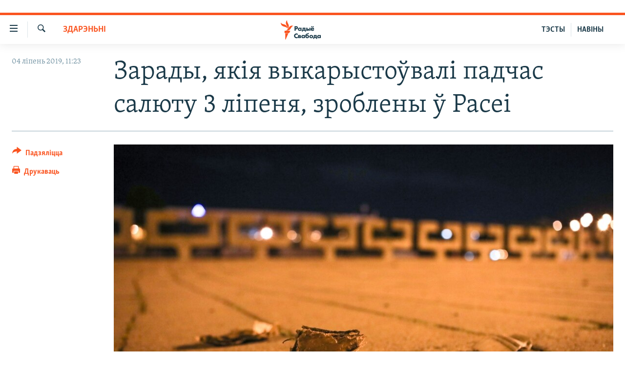

--- FILE ---
content_type: text/html; charset=utf-8
request_url: https://www.svaboda.org/a/30036596.html
body_size: 19073
content:

<!DOCTYPE html>
<html lang="be" dir="ltr" class="no-js">
<head>
<link href="/Content/responsive/RFE/be-BY/RFE-be-BY.css?&amp;av=0.0.0.0&amp;cb=370" rel="stylesheet"/>
<script src="https://tags.svaboda.org/rferl-pangea/prod/utag.sync.js"></script> <script type='text/javascript' src='https://www.youtube.com/iframe_api' async></script>
<link rel="manifest" href="/manifest.json">
<script type="text/javascript">
//a general 'js' detection, must be on top level in <head>, due to CSS performance
document.documentElement.className = "js";
var cacheBuster = "370";
var appBaseUrl = "/";
var imgEnhancerBreakpoints = [0, 144, 256, 408, 650, 1023, 1597];
var isLoggingEnabled = false;
var isPreviewPage = false;
var isLivePreviewPage = false;
if (!isPreviewPage) {
window.RFE = window.RFE || {};
window.RFE.cacheEnabledByParam = window.location.href.indexOf('nocache=1') === -1;
const url = new URL(window.location.href);
const params = new URLSearchParams(url.search);
// Remove the 'nocache' parameter
params.delete('nocache');
// Update the URL without the 'nocache' parameter
url.search = params.toString();
window.history.replaceState(null, '', url.toString());
} else {
window.addEventListener('load', function() {
const links = window.document.links;
for (let i = 0; i < links.length; i++) {
links[i].href = '#';
links[i].target = '_self';
}
})
}
var pwaEnabled = false;
var swCacheDisabled;
</script>
<meta charset="utf-8" />
<title>Зарады, якія выкарыстоўвалі падчас салюту 3&#160;ліпеня, зроблены ў&#160;Расеі</title>
<meta name="description" content="Іх&#160;пастаўляе кампанія &#171;Пиро-Росс&#187;. Камэнтаваць выпадак са&#160;сьмяротным зыходам і&#160;некалькімі пацярпелымі журналістам Свабоды ў&#160;кампаніі адмовіліся." />
<meta name="keywords" content="Навіны, Здарэньні" />
<meta name="viewport" content="width=device-width, initial-scale=1.0" />
<meta http-equiv="X-UA-Compatible" content="IE=edge" />
<meta name="robots" content="max-image-preview:large"><meta name="google-site-verification" content="5Mz_Kk58TB70UjzJ7dT4vgK_WYtXvz14arGonoSIVtw" />
<meta name="yandex-verification" content="831c33864193ff5b" />
<link href="https://www.svaboda.org/a/30036596.html" rel="canonical" />
<meta name="apple-mobile-web-app-title" content="Радыё Свабода" />
<meta name="apple-mobile-web-app-status-bar-style" content="black" />
<meta name="apple-itunes-app" content="app-id=1528138495, app-argument=//30036596.ltr" />
<meta content="Зарады, якія выкарыстоўвалі падчас салюту 3 ліпеня, зроблены ў Расеі" property="og:title" />
<meta content="Іх пастаўляе кампанія «Пиро-Росс». Камэнтаваць выпадак са сьмяротным зыходам і некалькімі пацярпелымі журналістам Свабоды ў кампаніі адмовіліся." property="og:description" />
<meta content="article" property="og:type" />
<meta content="https://www.svaboda.org/a/30036596.html" property="og:url" />
<meta content="Радыё Свабода" property="og:site_name" />
<meta content="https://www.facebook.com/svaboda.org" property="article:publisher" />
<meta content="https://gdb.rferl.org/d590f674-fe4a-47a6-9d8d-5d7370069e67_w1200_h630.jpg" property="og:image" />
<meta content="1200" property="og:image:width" />
<meta content="630" property="og:image:height" />
<meta content="639500409416371" property="fb:app_id" />
<meta content="summary_large_image" name="twitter:card" />
<meta content="@svaboda" name="twitter:site" />
<meta content="https://gdb.rferl.org/d590f674-fe4a-47a6-9d8d-5d7370069e67_w1200_h630.jpg" name="twitter:image" />
<meta content="Зарады, якія выкарыстоўвалі падчас салюту 3 ліпеня, зроблены ў Расеі" name="twitter:title" />
<meta content="Іх пастаўляе кампанія «Пиро-Росс». Камэнтаваць выпадак са сьмяротным зыходам і некалькімі пацярпелымі журналістам Свабоды ў кампаніі адмовіліся." name="twitter:description" />
<link rel="amphtml" href="https://www.svaboda.org/amp/30036596.html" />
<script type="application/ld+json">{"articleSection":"Здарэньні","isAccessibleForFree":true,"headline":"Зарады, якія выкарыстоўвалі падчас салюту 3 ліпеня, зроблены ў Расеі","inLanguage":"be-BY","keywords":"Навіны, Здарэньні","author":{"@type":"Person","name":"Радыё Свабода"},"datePublished":"2019-07-04 08:23:41Z","dateModified":"2019-07-04 09:37:41Z","publisher":{"logo":{"width":512,"height":220,"@type":"ImageObject","url":"https://www.svaboda.org/Content/responsive/RFE/be-BY/img/logo.png"},"@type":"NewsMediaOrganization","url":"https://www.svaboda.org","sameAs":["https://www.facebook.com/svaboda.org","https://twitter.com/svaboda","https://www.youtube.com/channel/UC5rVi7GRsGLGNK2T2JzwoFA?sub_confirmation=1","https://soundcloud.com/svaboda","https://www.instagram.com/radiosvaboda/","https://t.me/radiosvaboda"],"name":"Радыё Свабода || Радио Свобода","alternateName":""},"@context":"https://schema.org","@type":"NewsArticle","mainEntityOfPage":"https://www.svaboda.org/a/30036596.html","url":"https://www.svaboda.org/a/30036596.html","description":"Іх пастаўляе кампанія «Пиро-Росс». Камэнтаваць выпадак са сьмяротным зыходам і некалькімі пацярпелымі журналістам Свабоды ў кампаніі адмовіліся.","image":{"width":1080,"height":608,"@type":"ImageObject","url":"https://gdb.rferl.org/d590f674-fe4a-47a6-9d8d-5d7370069e67_w1080_h608.jpg"},"name":"Зарады, якія выкарыстоўвалі падчас салюту 3 ліпеня, зроблены ў Расеі"}</script>
<script src="/Scripts/responsive/infographics.b?v=dVbZ-Cza7s4UoO3BqYSZdbxQZVF4BOLP5EfYDs4kqEo1&amp;av=0.0.0.0&amp;cb=370"></script>
<script src="/Scripts/responsive/loader.b?v=Q26XNwrL6vJYKjqFQRDnx01Lk2pi1mRsuLEaVKMsvpA1&amp;av=0.0.0.0&amp;cb=370"></script>
<link rel="icon" type="image/svg+xml" href="/Content/responsive/RFE/img/webApp/favicon.svg" />
<link rel="alternate icon" href="/Content/responsive/RFE/img/webApp/favicon.ico" />
<link rel="mask-icon" color="#ea6903" href="/Content/responsive/RFE/img/webApp/favicon_safari.svg" />
<link rel="apple-touch-icon" sizes="152x152" href="/Content/responsive/RFE/img/webApp/ico-152x152.png" />
<link rel="apple-touch-icon" sizes="144x144" href="/Content/responsive/RFE/img/webApp/ico-144x144.png" />
<link rel="apple-touch-icon" sizes="114x114" href="/Content/responsive/RFE/img/webApp/ico-114x114.png" />
<link rel="apple-touch-icon" sizes="72x72" href="/Content/responsive/RFE/img/webApp/ico-72x72.png" />
<link rel="apple-touch-icon-precomposed" href="/Content/responsive/RFE/img/webApp/ico-57x57.png" />
<link rel="icon" sizes="192x192" href="/Content/responsive/RFE/img/webApp/ico-192x192.png" />
<link rel="icon" sizes="128x128" href="/Content/responsive/RFE/img/webApp/ico-128x128.png" />
<meta name="msapplication-TileColor" content="#ffffff" />
<meta name="msapplication-TileImage" content="/Content/responsive/RFE/img/webApp/ico-144x144.png" />
<link rel="preload" href="/Content/responsive/fonts/Skolar-Lt_LatnCyrl_v2.4.woff" type="font/woff" as="font" crossorigin="anonymous" />
<link rel="alternate" type="application/rss+xml" title="RFE/RL - Top Stories [RSS]" href="/api/" />
<link rel="sitemap" type="application/rss+xml" href="/sitemap.xml" />
</head>
<body class=" nav-no-loaded cc_theme pg-article print-lay-article js-category-to-nav nojs-images ">
<script type="text/javascript" >
var analyticsData = {url:"https://www.svaboda.org/a/30036596.html",property_id:"423",article_uid:"30036596",page_title:"Зарады, якія выкарыстоўвалі падчас салюту 3 ліпеня, зроблены ў Расеі",page_type:"article",content_type:"article",subcontent_type:"article",last_modified:"2019-07-04 09:37:41Z",pub_datetime:"2019-07-04 08:23:41Z",pub_year:"2019",pub_month:"07",pub_day:"04",pub_hour:"08",pub_weekday:"Thursday",section:"здарэньні",english_section:"accidents",byline:"",categories:"all-news,accidents",domain:"www.svaboda.org",language:"Belarusian",language_service:"RFERL Belarusian",platform:"web",copied:"no",copied_article:"",copied_title:"",runs_js:"Yes",cms_release:"8.44.0.0.370",enviro_type:"prod",slug:"",entity:"RFE",short_language_service:"BEL",platform_short:"W",page_name:"Зарады, якія выкарыстоўвалі падчас салюту 3 ліпеня, зроблены ў Расеі"};
</script>
<noscript><iframe src="https://www.googletagmanager.com/ns.html?id=GTM-WXZBPZ" height="0" width="0" style="display:none;visibility:hidden"></iframe></noscript><script type="text/javascript" data-cookiecategory="analytics">
var gtmEventObject = Object.assign({}, analyticsData, {event: 'page_meta_ready'});window.dataLayer = window.dataLayer || [];window.dataLayer.push(gtmEventObject);
if (top.location === self.location) { //if not inside of an IFrame
var renderGtm = "true";
if (renderGtm === "true") {
(function(w,d,s,l,i){w[l]=w[l]||[];w[l].push({'gtm.start':new Date().getTime(),event:'gtm.js'});var f=d.getElementsByTagName(s)[0],j=d.createElement(s),dl=l!='dataLayer'?'&l='+l:'';j.async=true;j.src='//www.googletagmanager.com/gtm.js?id='+i+dl;f.parentNode.insertBefore(j,f);})(window,document,'script','dataLayer','GTM-WXZBPZ');
}
}
</script>
<!--Analytics tag js version start-->
<script type="text/javascript" data-cookiecategory="analytics">
var utag_data = Object.assign({}, analyticsData, {});
if(typeof(TealiumTagFrom)==='function' && typeof(TealiumTagSearchKeyword)==='function') {
var utag_from=TealiumTagFrom();var utag_searchKeyword=TealiumTagSearchKeyword();
if(utag_searchKeyword!=null && utag_searchKeyword!=='' && utag_data["search_keyword"]==null) utag_data["search_keyword"]=utag_searchKeyword;if(utag_from!=null && utag_from!=='') utag_data["from"]=TealiumTagFrom();}
if(window.top!== window.self&&utag_data.page_type==="snippet"){utag_data.page_type = 'iframe';}
try{if(window.top!==window.self&&window.self.location.hostname===window.top.location.hostname){utag_data.platform = 'self-embed';utag_data.platform_short = 'se';}}catch(e){if(window.top!==window.self&&window.self.location.search.includes("platformType=self-embed")){utag_data.platform = 'cross-promo';utag_data.platform_short = 'cp';}}
(function(a,b,c,d){ a="https://tags.svaboda.org/rferl-pangea/prod/utag.js"; b=document;c="script";d=b.createElement(c);d.src=a;d.type="text/java"+c;d.async=true; a=b.getElementsByTagName(c)[0];a.parentNode.insertBefore(d,a); })();
</script>
<!--Analytics tag js version end-->
<!-- Analytics tag management NoScript -->
<noscript>
<img style="position: absolute; border: none;" src="https://ssc.svaboda.org/b/ss/bbgprod,bbgentityrferl/1/G.4--NS/725610908?pageName=rfe%3abel%3aw%3aarticle%3a%d0%97%d0%b0%d1%80%d0%b0%d0%b4%d1%8b%2c%20%d1%8f%d0%ba%d1%96%d1%8f%20%d0%b2%d1%8b%d0%ba%d0%b0%d1%80%d1%8b%d1%81%d1%82%d0%be%d1%9e%d0%b2%d0%b0%d0%bb%d1%96%20%d0%bf%d0%b0%d0%b4%d1%87%d0%b0%d1%81%20%d1%81%d0%b0%d0%bb%d1%8e%d1%82%d1%83%203%c2%a0%d0%bb%d1%96%d0%bf%d0%b5%d0%bd%d1%8f%2c%20%d0%b7%d1%80%d0%be%d0%b1%d0%bb%d0%b5%d0%bd%d1%8b%20%d1%9e%c2%a0%d0%a0%d0%b0%d1%81%d0%b5%d1%96&amp;c6=%d0%97%d0%b0%d1%80%d0%b0%d0%b4%d1%8b%2c%20%d1%8f%d0%ba%d1%96%d1%8f%20%d0%b2%d1%8b%d0%ba%d0%b0%d1%80%d1%8b%d1%81%d1%82%d0%be%d1%9e%d0%b2%d0%b0%d0%bb%d1%96%20%d0%bf%d0%b0%d0%b4%d1%87%d0%b0%d1%81%20%d1%81%d0%b0%d0%bb%d1%8e%d1%82%d1%83%203%c2%a0%d0%bb%d1%96%d0%bf%d0%b5%d0%bd%d1%8f%2c%20%d0%b7%d1%80%d0%be%d0%b1%d0%bb%d0%b5%d0%bd%d1%8b%20%d1%9e%c2%a0%d0%a0%d0%b0%d1%81%d0%b5%d1%96&amp;v36=8.44.0.0.370&amp;v6=D=c6&amp;g=https%3a%2f%2fwww.svaboda.org%2fa%2f30036596.html&amp;c1=D=g&amp;v1=D=g&amp;events=event1,event52&amp;c16=rferl%20belarusian&amp;v16=D=c16&amp;c5=accidents&amp;v5=D=c5&amp;ch=%d0%97%d0%b4%d0%b0%d1%80%d1%8d%d0%bd%d1%8c%d0%bd%d1%96&amp;c15=belarusian&amp;v15=D=c15&amp;c4=article&amp;v4=D=c4&amp;c14=30036596&amp;v14=D=c14&amp;v20=no&amp;c17=web&amp;v17=D=c17&amp;mcorgid=518abc7455e462b97f000101%40adobeorg&amp;server=www.svaboda.org&amp;pageType=D=c4&amp;ns=bbg&amp;v29=D=server&amp;v25=rfe&amp;v30=423&amp;v105=D=User-Agent " alt="analytics" width="1" height="1" /></noscript>
<!-- End of Analytics tag management NoScript -->
<div class="google-translate-container">
<div id="google_translate_element" data-page-language="be" data-included-languages="ru,be"></div>
</div>
<!--*** Accessibility links - For ScreenReaders only ***-->
<section>
<div class="sr-only">
<h2>Лінкі ўнівэрсальнага доступу</h2>
<ul>
<li><a href="#content" data-disable-smooth-scroll="1">Перайсьці да галоўнага зьместу</a></li>
<li><a href="#navigation" data-disable-smooth-scroll="1">Перайсьці да галоўнай навігацыі</a></li>
<li><a href="#txtHeaderSearch" data-disable-smooth-scroll="1">Перайсьці да пошуку</a></li>
</ul>
</div>
</section>
<div class="fb-quote"></div>
<div dir="ltr">
<div id="page">
<aside>
<div class="c-lightbox overlay-modal">
<div class="c-lightbox__intro">
<h2 class="c-lightbox__intro-title"></h2>
<button class="btn btn--rounded c-lightbox__btn c-lightbox__intro-next" title="Наступная старонка">
<span class="ico ico--rounded ico-chevron-forward"></span>
<span class="sr-only">Наступная старонка</span>
</button>
</div>
<div class="c-lightbox__nav">
<button class="btn btn--rounded c-lightbox__btn c-lightbox__btn--close" title="Зачыніць">
<span class="ico ico--rounded ico-close"></span>
<span class="sr-only">Зачыніць</span>
</button>
<button class="btn btn--rounded c-lightbox__btn c-lightbox__btn--prev" title="Папярэдняя старонка">
<span class="ico ico--rounded ico-chevron-backward"></span>
<span class="sr-only">Папярэдняя старонка</span>
</button>
<button class="btn btn--rounded c-lightbox__btn c-lightbox__btn--next" title="Наступная старонка">
<span class="ico ico--rounded ico-chevron-forward"></span>
<span class="sr-only">Наступная старонка</span>
</button>
</div>
<div class="c-lightbox__content-wrap">
<figure class="c-lightbox__content">
<span class="c-spinner c-spinner--lightbox">
<img src="/Content/responsive/img/player-spinner.png"
alt="пачакайце"
title="пачакайце" />
</span>
<div class="c-lightbox__img">
<div class="thumb">
<img src="" alt="" />
</div>
</div>
<figcaption>
<div class="c-lightbox__info c-lightbox__info--foot">
<span class="c-lightbox__counter"></span>
<span class="caption c-lightbox__caption"></span>
</div>
</figcaption>
</figure>
</div>
<div class="hidden">
<div class="content-advisory__box content-advisory__box--lightbox">
<span class="content-advisory__box-text">Асьцярожна! Гэтае фота можа шакаваць і выклікаць стрэс.</span>
<button class="btn btn--transparent content-advisory__box-btn m-t-md" value="text" type="button">
<span class="btn__text">
Націсьніце, каб пабачыць
</span>
</button>
</div>
</div>
</div>
<div class="print-dialogue">
<div class="container">
<h3 class="print-dialogue__title section-head">Print Options:</h3>
<div class="print-dialogue__opts">
<ul class="print-dialogue__opt-group">
<li class="form__group form__group--checkbox">
<input class="form__check " id="checkboxImages" name="checkboxImages" type="checkbox" checked="checked" />
<label for="checkboxImages" class="form__label m-t-md">Images</label>
</li>
<li class="form__group form__group--checkbox">
<input class="form__check " id="checkboxMultimedia" name="checkboxMultimedia" type="checkbox" checked="checked" />
<label for="checkboxMultimedia" class="form__label m-t-md">Multimedia</label>
</li>
</ul>
<ul class="print-dialogue__opt-group">
<li class="form__group form__group--checkbox">
<input class="form__check " id="checkboxEmbedded" name="checkboxEmbedded" type="checkbox" checked="checked" />
<label for="checkboxEmbedded" class="form__label m-t-md">Embedded Content</label>
</li>
<li class="hidden">
<input class="form__check " id="checkboxComments" name="checkboxComments" type="checkbox" />
<label for="checkboxComments" class="form__label m-t-md"> Comments</label>
</li>
</ul>
</div>
<div class="print-dialogue__buttons">
<button class="btn btn--secondary close-button" type="button" title="Адмяніць">
<span class="btn__text ">Адмяніць</span>
</button>
<button class="btn btn-cust-print m-l-sm" type="button" title="Друкаваць">
<span class="btn__text ">Друкаваць</span>
</button>
</div>
</div>
</div>
<div class="ctc-message pos-fix">
<div class="ctc-message__inner">Спасылка скапіявалася</div>
</div>
</aside>
<div class="hdr-20 hdr-20--big">
<div class="hdr-20__inner">
<div class="hdr-20__max pos-rel">
<div class="hdr-20__side hdr-20__side--primary d-flex">
<label data-for="main-menu-ctrl" data-switcher-trigger="true" data-switch-target="main-menu-ctrl" class="burger hdr-trigger pos-rel trans-trigger" data-trans-evt="click" data-trans-id="menu">
<span class="ico ico-close hdr-trigger__ico hdr-trigger__ico--close burger__ico burger__ico--close"></span>
<span class="ico ico-menu hdr-trigger__ico hdr-trigger__ico--open burger__ico burger__ico--open"></span>
</label>
<div class="menu-pnl pos-fix trans-target" data-switch-target="main-menu-ctrl" data-trans-id="menu">
<div class="menu-pnl__inner">
<nav class="main-nav menu-pnl__item menu-pnl__item--first">
<ul class="main-nav__list accordeon" data-analytics-tales="false" data-promo-name="link" data-location-name="nav,secnav">
<li class="main-nav__item accordeon__item" data-switch-target="menu-item-612">
<label class="main-nav__item-name main-nav__item-name--label accordeon__control-label" data-switcher-trigger="true" data-for="menu-item-612">
Навіны
<span class="ico ico-chevron-down main-nav__chev"></span>
</label>
<div class="main-nav__sub-list">
<a class="main-nav__item-name main-nav__item-name--link main-nav__item-name--sub" href="/naviny" title="Усе навіны" data-item-name="all-news" >Усе навіны</a>
<a class="main-nav__item-name main-nav__item-name--link main-nav__item-name--sub" href="/video-photo" title="Відэа і фота" data-item-name="videa" >Відэа і фота</a>
<a class="main-nav__item-name main-nav__item-name--link main-nav__item-name--sub" href="/people" title="Людзі" data-item-name="Society" >Людзі</a>
<a class="main-nav__item-name main-nav__item-name--link main-nav__item-name--sub" href="/politics" title="Палітыка" data-item-name="Politics" >Палітыка</a>
<a class="main-nav__item-name main-nav__item-name--link main-nav__item-name--sub" href="/economy" title="Эканоміка" data-item-name="Economics" >Эканоміка</a>
<a class="main-nav__item-name main-nav__item-name--link main-nav__item-name--sub" href="/russian-aggression-against-ukraine" title="Вайна" data-item-name="ahresija-raseji" >Вайна</a>
<a class="main-nav__item-name main-nav__item-name--link main-nav__item-name--sub" href="/belarusians-at-war" title="Беларусы на вайне" data-item-name="belarusy-na-vajnie" >Беларусы на вайне</a>
<a class="main-nav__item-name main-nav__item-name--link main-nav__item-name--sub" href="/political-prisoners" title="Палітвязьні" data-item-name="palitviazni" >Палітвязьні</a>
<a class="main-nav__item-name main-nav__item-name--link main-nav__item-name--sub" href="/culture" title="Культура" data-item-name="Culture" >Культура</a>
<a class="main-nav__item-name main-nav__item-name--link main-nav__item-name--sub" href="/calendar" title="Каляндар" data-item-name="uzo-sionnia" >Каляндар</a>
</div>
</li>
<li class="main-nav__item accordeon__item" data-switch-target="menu-item-3364">
<label class="main-nav__item-name main-nav__item-name--label accordeon__control-label" data-switcher-trigger="true" data-for="menu-item-3364">
Толькі на свабодзе
<span class="ico ico-chevron-down main-nav__chev"></span>
</label>
<div class="main-nav__sub-list">
<a class="main-nav__item-name main-nav__item-name--link main-nav__item-name--sub" href="/testy" title="Тэсты" data-item-name="Quizzes" >Тэсты</a>
<a class="main-nav__item-name main-nav__item-name--link main-nav__item-name--sub" href="/opinion" title="Блогі" data-item-name="blog" >Блогі</a>
<a class="main-nav__item-name main-nav__item-name--link main-nav__item-name--sub" href="/history-on-liberty" title="ГІСТОРЫЯ НА СВАБОДЗЕ" data-item-name="history-on-liberty" >ГІСТОРЫЯ НА СВАБОДЗЕ</a>
<a class="main-nav__item-name main-nav__item-name--link main-nav__item-name--sub" href="https://www.svaboda.org/padkasty" title="падкасты" data-item-name="podcasts" >падкасты</a>
<a class="main-nav__item-name main-nav__item-name--link main-nav__item-name--sub" href="/library" title="Кнігі" data-item-name="books" >Кнігі</a>
<a class="main-nav__item-name main-nav__item-name--link main-nav__item-name--sub" href="https://www.svaboda.org/a/32183339.html" title="Аўдыёкнігі" >Аўдыёкнігі</a>
<a class="main-nav__item-name main-nav__item-name--link main-nav__item-name--sub" href="https://www.youtube.com/channel/UCQtg_BBCxa_iGaddhQ7_jyg" title="PREMIUM" >PREMIUM</a>
<a class="main-nav__item-name main-nav__item-name--link main-nav__item-name--sub" href="/Belarusian-language" title="МОВА" data-item-name="mova" >МОВА</a>
<a class="main-nav__item-name main-nav__item-name--link main-nav__item-name--sub" href="/z/622" title="НА ХВАЛЯХ СВАБОДЫ" data-item-name="_60thanniversary" >НА ХВАЛЯХ СВАБОДЫ</a>
</div>
</li>
<li class="main-nav__item accordeon__item" data-switch-target="menu-item-3365">
<label class="main-nav__item-name main-nav__item-name--label accordeon__control-label" data-switcher-trigger="true" data-for="menu-item-3365">
Сувязь
<span class="ico ico-chevron-down main-nav__chev"></span>
</label>
<div class="main-nav__sub-list">
<a class="main-nav__item-name main-nav__item-name--link main-nav__item-name--sub" href="/circumvent-censorship" title="Абысьці блякаваньне" data-item-name="how-to-circumvent-censorship" >Абысьці блякаваньне</a>
<a class="main-nav__item-name main-nav__item-name--link main-nav__item-name--sub" href="/suviaz-z-redakcyjaj" title="Падзяліцца інфармацыяй" data-item-name="Contact us safely" >Падзяліцца інфармацыяй</a>
</div>
</li>
<li class="main-nav__item accordeon__item" data-switch-target="menu-item-1453">
<label class="main-nav__item-name main-nav__item-name--label accordeon__control-label" data-switcher-trigger="true" data-for="menu-item-1453">
ПАДПІСАЦЦА
<span class="ico ico-chevron-down main-nav__chev"></span>
</label>
<div class="main-nav__sub-list">
<a class="main-nav__item-name main-nav__item-name--link main-nav__item-name--sub" href="/rss.html?tab=Rss" title="RSS" >RSS</a>
<a class="main-nav__item-name main-nav__item-name--link main-nav__item-name--sub" href="https://www.svaboda.org/padkasty" title="падкасты" >падкасты</a>
<a class="main-nav__item-name main-nav__item-name--link main-nav__item-name--sub" href="http://facebook.com/svaboda.org" title="facebook" target="_blank" rel="noopener">facebook</a>
<a class="main-nav__item-name main-nav__item-name--link main-nav__item-name--sub" href="http://twitter.com/svaboda" title="twitter" target="_blank" rel="noopener">twitter</a>
</div>
</li>
</ul>
</nav>
<div class="menu-pnl__item menu-pnl__item--social">
<h5 class="menu-pnl__sub-head">Сачыце за абнаўленьнямі</h5>
<a href="https://www.facebook.com/svaboda.org" title="Мы на Фэйсбуку" data-analytics-text="follow_on_facebook" class="btn btn--rounded btn--social-inverted menu-pnl__btn js-social-btn btn-facebook" target="_blank" rel="noopener">
<span class="ico ico-facebook-alt ico--rounded"></span>
</a>
<a href="https://twitter.com/svaboda" title="Мы на Твітэры" data-analytics-text="follow_on_twitter" class="btn btn--rounded btn--social-inverted menu-pnl__btn js-social-btn btn-twitter" target="_blank" rel="noopener">
<span class="ico ico-twitter ico--rounded"></span>
</a>
<a href="https://www.youtube.com/channel/UC5rVi7GRsGLGNK2T2JzwoFA?sub_confirmation=1" title="Мы на Youtube" data-analytics-text="follow_on_youtube" class="btn btn--rounded btn--social-inverted menu-pnl__btn js-social-btn btn-youtube" target="_blank" rel="noopener">
<span class="ico ico-youtube ico--rounded"></span>
</a>
<a href="https://soundcloud.com/svaboda" title="Мы на SoundCloud" data-analytics-text="follow_on_soundcloud" class="btn btn--rounded btn--social-inverted menu-pnl__btn js-social-btn btn-soundcloud" target="_blank" rel="noopener">
<span class="ico ico-soundcloud ico--rounded"></span>
</a>
<a href="https://www.instagram.com/radiosvaboda/" title="Мы на Instagram" data-analytics-text="follow_on_instagram" class="btn btn--rounded btn--social-inverted menu-pnl__btn js-social-btn btn-instagram" target="_blank" rel="noopener">
<span class="ico ico-instagram ico--rounded"></span>
</a>
<a href="https://t.me/radiosvaboda" title="Мы на Telegram" data-analytics-text="follow_on_telegram" class="btn btn--rounded btn--social-inverted menu-pnl__btn js-social-btn btn-telegram" target="_blank" rel="noopener">
<span class="ico ico-telegram ico--rounded"></span>
</a>
</div>
<div class="menu-pnl__item">
<a href="/navigation/allsites" class="menu-pnl__item-link">
<span class="ico ico-languages "></span>
Усе сайты РС/РСЭ
</a>
</div>
</div>
</div>
<label data-for="top-search-ctrl" data-switcher-trigger="true" data-switch-target="top-search-ctrl" class="top-srch-trigger hdr-trigger">
<span class="ico ico-close hdr-trigger__ico hdr-trigger__ico--close top-srch-trigger__ico top-srch-trigger__ico--close"></span>
<span class="ico ico-search hdr-trigger__ico hdr-trigger__ico--open top-srch-trigger__ico top-srch-trigger__ico--open"></span>
</label>
<div class="srch-top srch-top--in-header" data-switch-target="top-search-ctrl">
<div class="container">
<form action="/s" class="srch-top__form srch-top__form--in-header" id="form-topSearchHeader" method="get" role="search"><label for="txtHeaderSearch" class="sr-only">Шукаць</label>
<input type="text" id="txtHeaderSearch" name="k" placeholder="шукаць тэкст..." accesskey="s" value="" class="srch-top__input analyticstag-event" onkeydown="if (event.keyCode === 13) { FireAnalyticsTagEventOnSearch('search', $dom.get('#txtHeaderSearch')[0].value) }" />
<button title="Шукаць" type="submit" class="btn btn--top-srch analyticstag-event" onclick="FireAnalyticsTagEventOnSearch('search', $dom.get('#txtHeaderSearch')[0].value) ">
<span class="ico ico-search"></span>
</button></form>
</div>
</div>
<a href="/" class="main-logo-link">
<img src="/Content/responsive/RFE/be-BY/img/logo-compact.svg" class="main-logo main-logo--comp" alt="site logo">
<img src="/Content/responsive/RFE/be-BY/img/logo.svg" class="main-logo main-logo--big" alt="site logo">
</a>
</div>
<div class="hdr-20__side hdr-20__side--secondary d-flex">
<a href="/z/16621" title="НАВІНЫ" class="hdr-20__secondary-item hdr-20__secondary-item--lang" data-item-name="satellite">
НАВІНЫ
</a>
<a href="https://www.svaboda.org/testy" title="ТЭСТЫ" class="hdr-20__secondary-item hdr-20__secondary-item--lang" data-item-name="satellite">
ТЭСТЫ
</a>
<a href="/s" title="Шукаць" class="hdr-20__secondary-item hdr-20__secondary-item--search" data-item-name="search">
<span class="ico ico-search hdr-20__secondary-icon hdr-20__secondary-icon--search"></span>
</a>
<div class="srch-bottom">
<form action="/s" class="srch-bottom__form d-flex" id="form-bottomSearch" method="get" role="search"><label for="txtSearch" class="sr-only">Шукаць</label>
<input type="search" id="txtSearch" name="k" placeholder="шукаць тэкст..." accesskey="s" value="" class="srch-bottom__input analyticstag-event" onkeydown="if (event.keyCode === 13) { FireAnalyticsTagEventOnSearch('search', $dom.get('#txtSearch')[0].value) }" />
<button title="Шукаць" type="submit" class="btn btn--bottom-srch analyticstag-event" onclick="FireAnalyticsTagEventOnSearch('search', $dom.get('#txtSearch')[0].value) ">
<span class="ico ico-search"></span>
</button></form>
</div>
</div>
<img src="/Content/responsive/RFE/be-BY/img/logo-print.gif" class="logo-print" alt="site logo">
<img src="/Content/responsive/RFE/be-BY/img/logo-print_color.png" class="logo-print logo-print--color" alt="site logo">
</div>
</div>
</div>
<script>
if (document.body.className.indexOf('pg-home') > -1) {
var nav2In = document.querySelector('.hdr-20__inner');
var nav2Sec = document.querySelector('.hdr-20__side--secondary');
var secStyle = window.getComputedStyle(nav2Sec);
if (nav2In && window.pageYOffset < 150 && secStyle['position'] !== 'fixed') {
nav2In.classList.add('hdr-20__inner--big')
}
}
</script>
<div class="c-hlights c-hlights--breaking c-hlights--no-item" data-hlight-display="mobile,desktop">
<div class="c-hlights__wrap container p-0">
<div class="c-hlights__nav">
<a role="button" href="#" title="Папярэдняя старонка">
<span class="ico ico-chevron-backward m-0"></span>
<span class="sr-only">Папярэдняя старонка</span>
</a>
<a role="button" href="#" title="Наступная старонка">
<span class="ico ico-chevron-forward m-0"></span>
<span class="sr-only">Наступная старонка</span>
</a>
</div>
<span class="c-hlights__label">
<span class="">Гарачыя навіны!</span>
<span class="switcher-trigger">
<label data-for="more-less-1" data-switcher-trigger="true" class="switcher-trigger__label switcher-trigger__label--more p-b-0" title="Паказаць яшчэ">
<span class="ico ico-chevron-down"></span>
</label>
<label data-for="more-less-1" data-switcher-trigger="true" class="switcher-trigger__label switcher-trigger__label--less p-b-0" title="Паказаць менш">
<span class="ico ico-chevron-up"></span>
</label>
</span>
</span>
<ul class="c-hlights__items switcher-target" data-switch-target="more-less-1">
</ul>
</div>
</div> <div id="content">
<main class="container">
<div class="hdr-container">
<div class="row">
<div class="col-category col-xs-12 col-md-2 pull-left"> <div class="category js-category">
<a class="" href="/accidents-crimes">Здарэньні</a> </div>
</div><div class="col-title col-xs-12 col-md-10 pull-right"> <h1 class="title pg-title">
Зарады, якія выкарыстоўвалі падчас салюту 3&#160;ліпеня, зроблены ў&#160;Расеі
</h1>
</div><div class="col-publishing-details col-xs-12 col-sm-12 col-md-2 pull-left"> <div class="publishing-details ">
<div class="published">
<span class="date" >
<time pubdate="pubdate" datetime="2019-07-04T11:23:41+03:00">
04 ліпень 2019, 11:23
</time>
</span>
</div>
</div>
</div><div class="col-lg-12 separator"> <div class="separator">
<hr class="title-line" />
</div>
</div><div class="col-multimedia col-xs-12 col-md-10 pull-right"> <div class="cover-media">
<figure class="media-image js-media-expand">
<div class="img-wrap">
<div class="thumb thumb16_9">
<img src="https://gdb.rferl.org/4ac0c476-d22f-4e2c-a136-b91f27de17a1_w250_r1_s.jpg" alt="Аскепак снараду, які разарваўся падчас салюту 3 ліпеня ў Менску" />
</div>
</div>
<figcaption>
<span class="caption">Аскепак снараду, які разарваўся падчас салюту 3 ліпеня ў Менску</span>
</figcaption>
</figure>
</div>
</div><div class="col-xs-12 col-md-2 pull-left article-share pos-rel"> <div class="share--box">
<div class="sticky-share-container" style="display:none">
<div class="container">
<a href="https://www.svaboda.org" id="logo-sticky-share">&nbsp;</a>
<div class="pg-title pg-title--sticky-share">
Зарады, якія выкарыстоўвалі падчас салюту 3&#160;ліпеня, зроблены ў&#160;Расеі
</div>
<div class="sticked-nav-actions">
<!--This part is for sticky navigation display-->
<p class="buttons link-content-sharing p-0 ">
<button class="btn btn--link btn-content-sharing p-t-0 " id="btnContentSharing" value="text" role="Button" type="" title="Паказаць больш варыянтаў падзяліцца">
<span class="ico ico-share ico--l"></span>
<span class="btn__text ">
Падзяліцца
</span>
</button>
</p>
<aside class="content-sharing js-content-sharing js-content-sharing--apply-sticky content-sharing--sticky"
role="complementary"
data-share-url="https://www.svaboda.org/a/30036596.html" data-share-title="Зарады, якія выкарыстоўвалі падчас салюту 3&#160;ліпеня, зроблены ў&#160;Расеі" data-share-text="Іх&#160;пастаўляе кампанія &#171;Пиро-Росс&#187;. Камэнтаваць выпадак са&#160;сьмяротным зыходам і&#160;некалькімі пацярпелымі журналістам Свабоды ў&#160;кампаніі адмовіліся.">
<div class="content-sharing__popover">
<h6 class="content-sharing__title">Падзяліцца</h6>
<button href="#close" id="btnCloseSharing" class="btn btn--text-like content-sharing__close-btn">
<span class="ico ico-close ico--l"></span>
</button>
<ul class="content-sharing__list">
<li class="content-sharing__item">
<div class="ctc ">
<input type="text" class="ctc__input" readonly="readonly">
<a href="" js-href="https://www.svaboda.org/a/30036596.html" class="content-sharing__link ctc__button">
<span class="ico ico-copy-link ico--rounded ico--s"></span>
<span class="content-sharing__link-text">Капіяваць спасылку</span>
</a>
</div>
</li>
<li class="content-sharing__item">
<a href="https://facebook.com/sharer.php?u=https%3a%2f%2fwww.svaboda.org%2fa%2f30036596.html"
data-analytics-text="share_on_facebook"
title="Facebook" target="_blank"
class="content-sharing__link js-social-btn">
<span class="ico ico-facebook ico--rounded ico--s"></span>
<span class="content-sharing__link-text">Facebook</span>
</a>
</li>
<li class="content-sharing__item">
<a href="https://twitter.com/share?url=https%3a%2f%2fwww.svaboda.org%2fa%2f30036596.html&amp;text=%d0%97%d0%b0%d1%80%d0%b0%d0%b4%d1%8b%2c+%d1%8f%d0%ba%d1%96%d1%8f+%d0%b2%d1%8b%d0%ba%d0%b0%d1%80%d1%8b%d1%81%d1%82%d0%be%d1%9e%d0%b2%d0%b0%d0%bb%d1%96+%d0%bf%d0%b0%d0%b4%d1%87%d0%b0%d1%81+%d1%81%d0%b0%d0%bb%d1%8e%d1%82%d1%83+3%c2%a0%d0%bb%d1%96%d0%bf%d0%b5%d0%bd%d1%8f%2c+%d0%b7%d1%80%d0%be%d0%b1%d0%bb%d0%b5%d0%bd%d1%8b+%d1%9e%c2%a0%d0%a0%d0%b0%d1%81%d0%b5%d1%96"
data-analytics-text="share_on_twitter"
title="X (Twitter)" target="_blank"
class="content-sharing__link js-social-btn">
<span class="ico ico-twitter ico--rounded ico--s"></span>
<span class="content-sharing__link-text">X (Twitter)</span>
</a>
</li>
<li class="content-sharing__item">
<a href="https://telegram.me/share/url?url=https%3a%2f%2fwww.svaboda.org%2fa%2f30036596.html"
data-analytics-text="share_on_telegram"
title="Telegram" target="_blank"
class="content-sharing__link js-social-btn">
<span class="ico ico-telegram ico--rounded ico--s"></span>
<span class="content-sharing__link-text">Telegram</span>
</a>
</li>
<li class="content-sharing__item">
<a href="mailto:?body=https%3a%2f%2fwww.svaboda.org%2fa%2f30036596.html&amp;subject=Зарады, якія выкарыстоўвалі падчас салюту 3&#160;ліпеня, зроблены ў&#160;Расеі"
title="Email"
class="content-sharing__link ">
<span class="ico ico-email ico--rounded ico--s"></span>
<span class="content-sharing__link-text">Email</span>
</a>
</li>
</ul>
</div>
</aside>
</div>
</div>
</div>
<div class="links">
<p class="buttons link-content-sharing p-0 ">
<button class="btn btn--link btn-content-sharing p-t-0 " id="btnContentSharing" value="text" role="Button" type="" title="Паказаць больш варыянтаў падзяліцца">
<span class="ico ico-share ico--l"></span>
<span class="btn__text ">
Падзяліцца
</span>
</button>
</p>
<aside class="content-sharing js-content-sharing " role="complementary"
data-share-url="https://www.svaboda.org/a/30036596.html" data-share-title="Зарады, якія выкарыстоўвалі падчас салюту 3&#160;ліпеня, зроблены ў&#160;Расеі" data-share-text="Іх&#160;пастаўляе кампанія &#171;Пиро-Росс&#187;. Камэнтаваць выпадак са&#160;сьмяротным зыходам і&#160;некалькімі пацярпелымі журналістам Свабоды ў&#160;кампаніі адмовіліся.">
<div class="content-sharing__popover">
<h6 class="content-sharing__title">Падзяліцца</h6>
<button href="#close" id="btnCloseSharing" class="btn btn--text-like content-sharing__close-btn">
<span class="ico ico-close ico--l"></span>
</button>
<ul class="content-sharing__list">
<li class="content-sharing__item">
<div class="ctc ">
<input type="text" class="ctc__input" readonly="readonly">
<a href="" js-href="https://www.svaboda.org/a/30036596.html" class="content-sharing__link ctc__button">
<span class="ico ico-copy-link ico--rounded ico--l"></span>
<span class="content-sharing__link-text">Капіяваць спасылку</span>
</a>
</div>
</li>
<li class="content-sharing__item">
<a href="https://facebook.com/sharer.php?u=https%3a%2f%2fwww.svaboda.org%2fa%2f30036596.html"
data-analytics-text="share_on_facebook"
title="Facebook" target="_blank"
class="content-sharing__link js-social-btn">
<span class="ico ico-facebook ico--rounded ico--l"></span>
<span class="content-sharing__link-text">Facebook</span>
</a>
</li>
<li class="content-sharing__item">
<a href="https://twitter.com/share?url=https%3a%2f%2fwww.svaboda.org%2fa%2f30036596.html&amp;text=%d0%97%d0%b0%d1%80%d0%b0%d0%b4%d1%8b%2c+%d1%8f%d0%ba%d1%96%d1%8f+%d0%b2%d1%8b%d0%ba%d0%b0%d1%80%d1%8b%d1%81%d1%82%d0%be%d1%9e%d0%b2%d0%b0%d0%bb%d1%96+%d0%bf%d0%b0%d0%b4%d1%87%d0%b0%d1%81+%d1%81%d0%b0%d0%bb%d1%8e%d1%82%d1%83+3%c2%a0%d0%bb%d1%96%d0%bf%d0%b5%d0%bd%d1%8f%2c+%d0%b7%d1%80%d0%be%d0%b1%d0%bb%d0%b5%d0%bd%d1%8b+%d1%9e%c2%a0%d0%a0%d0%b0%d1%81%d0%b5%d1%96"
data-analytics-text="share_on_twitter"
title="X (Twitter)" target="_blank"
class="content-sharing__link js-social-btn">
<span class="ico ico-twitter ico--rounded ico--l"></span>
<span class="content-sharing__link-text">X (Twitter)</span>
</a>
</li>
<li class="content-sharing__item">
<a href="https://telegram.me/share/url?url=https%3a%2f%2fwww.svaboda.org%2fa%2f30036596.html"
data-analytics-text="share_on_telegram"
title="Telegram" target="_blank"
class="content-sharing__link js-social-btn">
<span class="ico ico-telegram ico--rounded ico--l"></span>
<span class="content-sharing__link-text">Telegram</span>
</a>
</li>
<li class="content-sharing__item">
<a href="mailto:?body=https%3a%2f%2fwww.svaboda.org%2fa%2f30036596.html&amp;subject=Зарады, якія выкарыстоўвалі падчас салюту 3&#160;ліпеня, зроблены ў&#160;Расеі"
title="Email"
class="content-sharing__link ">
<span class="ico ico-email ico--rounded ico--l"></span>
<span class="content-sharing__link-text">Email</span>
</a>
</li>
</ul>
</div>
</aside>
<p class="link-print visible-md visible-lg buttons p-0">
<button class="btn btn--link btn-print p-t-0" onclick="if (typeof FireAnalyticsTagEvent === 'function') {FireAnalyticsTagEvent({ on_page_event: 'print_story' });}return false" title="(CTRL+P)">
<span class="ico ico-print"></span>
<span class="btn__text">Друкаваць</span>
</button>
</p>
</div>
</div>
</div>
</div>
</div>
<div class="body-container">
<div class="row">
<div class="col-xs-12 col-sm-12 col-md-10 col-lg-10 pull-right">
<div class="row">
<div class="col-xs-12 col-sm-12 col-md-8 col-lg-8 pull-left bottom-offset content-offset">
<div id="article-content" class="content-floated-wrap fb-quotable">
<div class="wsw">
<p><strong>Іх пастаўляе кампанія «Пиро-Росс». Камэнтаваць выпадак са сьмяротным зыходам і некалькімі пацярпелымі журналістам Свабоды ў кампаніі адмовіліся.</strong></p>
<p>Беларускае выданьне Office Life раней <a class="wsw__a" href="https://officelife.media/news/11330-the-military-promised-that-the-radius-of-the-cordon-salyutnykh-of-installations-0-5-miles/" target="_blank">дазванілася </a>ў кампанію. Там пацьвердзілі, што супрацоўнічаюць зь Міністэрствам абароны Беларусі ня першы год. Паводле прадстаўніка кампаніі, яны паставілі ў Менск зарады расейскай вытворчасьці з партыі 2017 году. Сума паставак аднолькавая штогод — каля 20 мільёнаў расейскіх рублёў. Гэта больш за 600 тысяч беларускіх рублёў. Таксама паведамляецца, што прадстаўнікі кампаніі ўжо знаходзяцца ў Менску.</p><div data-owner-ct="Article" data-inline="False">
<div class="media-block also-read" >
<a href="/a/30036390.html" target="_self" title="Што стала вядома за&#160;ноч пасьля трагедыі падчас сьвяточнага салюту" class="img-wrap img-wrap--size-3 also-read__img">
<span class="thumb thumb16_9">
<noscript class="nojs-img">
<img src="https://gdb.rferl.org/ec34f669-88c9-428c-8873-4d36eba892ad_cx0_cy9_cw0_w100_r1.jpg" alt="На месцы гібелі жанчыны">
</noscript>
<img data-src="https://gdb.rferl.org/ec34f669-88c9-428c-8873-4d36eba892ad_cx0_cy9_cw0_w100_r1.jpg" alt="На месцы гібелі жанчыны" />
</span>
</a>
<div class="media-block__content also-read__body also-read__body--h">
<a href="/a/30036390.html" target="_self" title="Што стала вядома за&#160;ноч пасьля трагедыі падчас сьвяточнага салюту">
<span class="also-read__text--label">
ГЛЯДЗІЦЕ ТАКСАМА:
</span>
<h4 class="media-block__title media-block__title--size-3 also-read__text p-0">
Што стала вядома за&#160;ноч пасьля трагедыі падчас сьвяточнага салюту
</h4>
</a>
</div>
</div>
</div>
<p>Кампанія вырабляе абсталяваньне для салютаў і фаервэркаў з 1994 году.</p>
<p>Паводле прэсавага сакратара Міністэрства абароны Ўладзімера Макарава, «салютныя ўстаноўкі ў Беларусі не выпускаюцца».</p><div data-owner-ct="Article" data-inline="False">
<div class="media-block also-read" >
<a href="/a/30036499.html" target="_self" title="&#171;Шмат гадоў хаджу на&#160;салют. Такога яшчэ ня&#160;бачыў&#187;. Відавочца пра выбухі ў&#160;парку Перамогі" class="img-wrap img-wrap--size-3 also-read__img">
<span class="thumb thumb16_9">
<noscript class="nojs-img">
<img src="https://gdb.rferl.org/e18080f0-ad43-43b1-8962-6f8398669fc8_cx15_cy17_cw77_w100_r1.jpg" alt="Міліцыя на месцы здарэньня, 3 ліпеня 2019 году">
</noscript>
<img data-src="https://gdb.rferl.org/e18080f0-ad43-43b1-8962-6f8398669fc8_cx15_cy17_cw77_w100_r1.jpg" alt="Міліцыя на месцы здарэньня, 3 ліпеня 2019 году" />
</span>
</a>
<div class="media-block__content also-read__body also-read__body--h">
<a href="/a/30036499.html" target="_self" title="&#171;Шмат гадоў хаджу на&#160;салют. Такога яшчэ ня&#160;бачыў&#187;. Відавочца пра выбухі ў&#160;парку Перамогі">
<span class="also-read__text--label">
ГЛЯДЗІЦЕ ТАКСАМА:
</span>
<h4 class="media-block__title media-block__title--size-3 also-read__text p-0">
&#171;Шмат гадоў хаджу на&#160;салют. Такога яшчэ ня&#160;бачыў&#187;. Відавочца пра выбухі ў&#160;парку Перамогі
</h4>
</a>
</div>
</div>
</div>
<p>Уладзімер Макараў <a class="wsw__a" href="https://www.svaboda.org/a/30036563.html" target="_blank">паведаміў </a>Свабодзе, што выкарыстоўваліся салюты вытворчасьці расейскай кампаніі — «ААТ «ПироРОСС».</p>
<p>«Самая поўная інфармацыя будзе дадзена вайсковым ведамствам, калі ўсё высьветліцца».</p><div class="backgrounder clear ">
<div class="wsw">
<h3 class="wsw__h3">Крывавы салют 3&#160;ліпеня ў&#160;Менску. Што важна ведаць</h3>
<ul>
<li>Падчас салюту на афіцыйны Дзень Незалежнасьці 3 ліпеня ў Менску <a class="wsw__a" href="https://www.svaboda.org/a/30036291.html" target="_blank">адбыліся</a> 4 выбухі снарадаў для фаервэрку.</li>
<li>Ад раненьня аскепкамі <a class="wsw__a" href="https://www.svaboda.org/a/30035743.html" target="_blank">загінула</a> жанчына. Пацярпелі яшчэ 10 чалавек. Салютныя ўстаноўкі разбураныя.</li>
<li>Ад месца запуску салютаў у парку Перамогі да месца, дзе была сьмяротна параненая жанчына, было больш за 500 мэтраў. Шыбы ў дамах на вуліцы Чарвякова аскепкі разьбілі на адлегласьці больш як кілямэтар.<div class="wsw__embed">
<figure class="media-image js-media-expand">
<div class="img-wrap">
<div class="thumb">
<img alt="" src="https://gdb.rferl.org/8E32509A-F81C-4D67-8A69-CF6DCC1DCCFD_w250_r0_s.jpg" />
</div>
</div>
</figure>
</div>
</li>
<li>Збоі пры запусках салютаў адбыліся таксама на пляцоўках ў Чыжоўцы і ва Ўруччы. Паводле відавочцаў, снарады разарваліся нізка над зямлёй. </li>
<li>СК <a class="wsw__a" href="https://t.me/skgovby/1330" target="_blank">пачаў</a> крымінальную справу за парушэньне правілаў абыходжаньня з рэчывамі і прадметамі, якія маюць павышаную небясьпеку для навакольных. Паводле ч. 2 арт. 463 Крымінальнага кодэксу пагражае да 5 гадоў турмы.</li>
<li>4 ліпеня ў Менску <a class="wsw__a" href="https://www.svaboda.org/a/30037382.html" target="_blank">затрымалі</a> падазраваных у выбуху, гэта прадстаўнікі фірмы — пастаўшчыка фаервэркаў.</li>
</ul><div class="clear"></div>
<div class="wsw__embed mediaReplacer externalMedia">
<div class="c-sticky-container">
<div class="c-sticky-element" data-sp_api="youtube">
<span class="c-sticky-element__close-el c-sticky-element__swipe-el ta-c" title="close">
<span class="ico ico-close m-0"></span>
</span>
<div class="external-content-placeholder"></div><script>renderExternalContent("https://www.youtube.com/embed/Q11WVrn08gg?&&&fs=1&enablejsapi=1")</script>
</div>
</div>
</div>
<p />
<ul>
<li>Напярэдадні трагедыі вайскоўцы паведамлялі, што падчас салюту 3 ліпеня будуць выкарыстоўваць новыя фаервэркі, аднак пасьля здарэньня Мінабароны <a class="wsw__a" href="https://www.svaboda.org/a/30036378.html" target="_blank">паведаміла </a>уначы, што «зарады гэтай партыі ўжо ўжываліся для салютаў».</li>
<li>Зарады, якія выкарыстоўвалі падчас салюту 3 ліпеня, <a class="wsw__a" href="https://www.svaboda.org/a/30036596.html" target="_blank">зроблены ў Расеі</a>. Мінабароны Беларусі выказала меркаваньне, што прычынай выбухаў сталі няякасныя зарады калібру 195 мм (аднаго з пяці ўжытых).</li>
<li>Дзяржаўныя СМІ <a class="wsw__a" href="https://www.svaboda.org/a/30036234.html" target="_blank">не сьпяшаліся</a> паведамляць пра трагічнае здарэньне падчас сьвяточнага салюту ў гонар афіцыйнага Дня Незалежнасьці 3 ліпеня. А Беларуская тэлевізія ўвогуле праігнаравала яго.</li>
<li>Гэта ня першая трагедыя падчас сьвяткаваньня афіцыйнага Дня Незалежнасьці 3 ліпеня. У <strong>2008 годзе</strong> ў Менску падчас сьвяткаваньняў адбыўся выбух. Пацярпелі каля 50 чалавек. Выбухнула самаробная выбуховая прылада, начыненая мэталічнымі гайкамі і цьвікамі. Вінаватым у выбуху прызналі <strong>Дзьмітрыя Канавалава</strong>, у 2011 годзе яму прысудзілі сьмяротнае пакараньне падчас працэсу аб тэракце ў менскім мэтро.</li>
</ul> </div>
</div>
<p />
</div>
</div>
</div>
<div class="col-xs-12 col-sm-12 col-md-4 col-lg-4 pull-left design-top-offset"> <div class="media-block-wrap">
<h2 class="section-head">Яшчэ на гэтую тэму</h2>
<div class="row">
<ul>
<li class="col-xs-12 col-sm-6 col-md-12 col-lg-12 mb-grid">
<div class="media-block ">
<a href="/a/30036291.html" class="img-wrap img-wrap--t-spac img-wrap--size-4 img-wrap--float" title="Крывавы салют 3 ліпеня ў Менску. Як разьвіваліся падзеі">
<div class="thumb thumb16_9">
<noscript class="nojs-img">
<img src="https://gdb.rferl.org/9f409467-6188-4776-9caa-24a0b2cd1161_w100_r1.jpg" alt="Крывавы салют 3 ліпеня ў Менску. Як разьвіваліся падзеі" />
</noscript>
<img data-src="https://gdb.rferl.org/9f409467-6188-4776-9caa-24a0b2cd1161_w33_r1.jpg" src="" alt="Крывавы салют 3 ліпеня ў Менску. Як разьвіваліся падзеі" class=""/>
</div>
</a>
<div class="media-block__content media-block__content--h">
<a href="/a/30036291.html">
<h4 class="media-block__title media-block__title--size-4" title="Крывавы салют 3 ліпеня ў Менску. Як разьвіваліся падзеі">
Крывавы салют 3 ліпеня ў Менску. Як разьвіваліся падзеі
</h4>
</a>
</div>
</div>
</li>
<li class="col-xs-12 col-sm-6 col-md-12 col-lg-12 mb-grid">
<div class="media-block ">
<a href="/a/30036378.html" class="img-wrap img-wrap--t-spac img-wrap--size-4 img-wrap--float" title="Напярэдадні трагедыі вайскоўцы паведамлялі, што падчас салюту 3&#160;ліпеня будуць выкарыстоўваць новыя фаервэркі">
<div class="thumb thumb16_9">
<noscript class="nojs-img">
<img src="https://gdb.rferl.org/e18080f0-ad43-43b1-8962-6f8398669fc8_cx0_cy5_cw0_w100_r1.jpg" alt="Напярэдадні трагедыі вайскоўцы паведамлялі, што падчас салюту 3&#160;ліпеня будуць выкарыстоўваць новыя фаервэркі" />
</noscript>
<img data-src="https://gdb.rferl.org/e18080f0-ad43-43b1-8962-6f8398669fc8_cx0_cy5_cw0_w33_r1.jpg" src="" alt="Напярэдадні трагедыі вайскоўцы паведамлялі, што падчас салюту 3&#160;ліпеня будуць выкарыстоўваць новыя фаервэркі" class=""/>
</div>
</a>
<div class="media-block__content media-block__content--h">
<a href="/a/30036378.html">
<h4 class="media-block__title media-block__title--size-4" title="Напярэдадні трагедыі вайскоўцы паведамлялі, што падчас салюту 3&#160;ліпеня будуць выкарыстоўваць новыя фаервэркі">
Напярэдадні трагедыі вайскоўцы паведамлялі, што падчас салюту 3&#160;ліпеня будуць выкарыстоўваць новыя фаервэркі
</h4>
</a>
</div>
</div>
</li>
<li class="col-xs-12 col-sm-6 col-md-12 col-lg-12 mb-grid">
<div class="media-block ">
<a href="/a/30036392.html" class="img-wrap img-wrap--t-spac img-wrap--size-4 img-wrap--float" title="Колькасьць пацярпелых пасьля салюту ў Менску вырасла">
<div class="thumb thumb16_9">
<noscript class="nojs-img">
<img src="https://gdb.rferl.org/6e206460-88d2-4216-a780-921cdf9d41ec_w100_r1.jpg" alt="Колькасьць пацярпелых пасьля салюту ў Менску вырасла" />
</noscript>
<img data-src="https://gdb.rferl.org/6e206460-88d2-4216-a780-921cdf9d41ec_w33_r1.jpg" src="" alt="Колькасьць пацярпелых пасьля салюту ў Менску вырасла" class=""/>
</div>
</a>
<div class="media-block__content media-block__content--h">
<a href="/a/30036392.html">
<h4 class="media-block__title media-block__title--size-4" title="Колькасьць пацярпелых пасьля салюту ў Менску вырасла">
Колькасьць пацярпелых пасьля салюту ў Менску вырасла
</h4>
</a>
</div>
</div>
</li>
<li class="col-xs-12 col-sm-6 col-md-12 col-lg-12 mb-grid">
<div class="media-block ">
<a href="/a/30036452.html" class="img-wrap img-wrap--t-spac img-wrap--size-4 img-wrap--float" title="МУС, Мінздароўя і&#160;МНС яшчэ не&#160;гатовыя размаўляць пра бясьпеку падчас сёлетняга сьвяткаваньня 3&#160;ліпеня">
<div class="thumb thumb16_9">
<noscript class="nojs-img">
<img src="https://gdb.rferl.org/6e206460-88d2-4216-a780-921cdf9d41ec_w100_r1.jpg" alt="МУС, Мінздароўя і&#160;МНС яшчэ не&#160;гатовыя размаўляць пра бясьпеку падчас сёлетняга сьвяткаваньня 3&#160;ліпеня" />
</noscript>
<img data-src="https://gdb.rferl.org/6e206460-88d2-4216-a780-921cdf9d41ec_w33_r1.jpg" src="" alt="МУС, Мінздароўя і&#160;МНС яшчэ не&#160;гатовыя размаўляць пра бясьпеку падчас сёлетняга сьвяткаваньня 3&#160;ліпеня" class=""/>
</div>
</a>
<div class="media-block__content media-block__content--h">
<a href="/a/30036452.html">
<h4 class="media-block__title media-block__title--size-4" title="МУС, Мінздароўя і&#160;МНС яшчэ не&#160;гатовыя размаўляць пра бясьпеку падчас сёлетняга сьвяткаваньня 3&#160;ліпеня">
МУС, Мінздароўя і&#160;МНС яшчэ не&#160;гатовыя размаўляць пра бясьпеку падчас сёлетняга сьвяткаваньня 3&#160;ліпеня
</h4>
</a>
</div>
</div>
</li>
<li class="col-xs-12 col-sm-6 col-md-12 col-lg-12 mb-grid">
<div class="media-block ">
<a href="/a/30036463.html" class="img-wrap img-wrap--t-spac img-wrap--size-4 img-wrap--float" title="Сьледчыя назвалі чатыры вэрсіі здарэньня з салютам у Менску">
<div class="thumb thumb16_9">
<noscript class="nojs-img">
<img src="https://gdb.rferl.org/6e206460-88d2-4216-a780-921cdf9d41ec_w100_r1.jpg" alt="Сьледчыя назвалі чатыры вэрсіі здарэньня з салютам у Менску" />
</noscript>
<img data-src="https://gdb.rferl.org/6e206460-88d2-4216-a780-921cdf9d41ec_w33_r1.jpg" src="" alt="Сьледчыя назвалі чатыры вэрсіі здарэньня з салютам у Менску" class=""/>
</div>
</a>
<div class="media-block__content media-block__content--h">
<a href="/a/30036463.html">
<h4 class="media-block__title media-block__title--size-4" title="Сьледчыя назвалі чатыры вэрсіі здарэньня з салютам у Менску">
Сьледчыя назвалі чатыры вэрсіі здарэньня з салютам у Менску
</h4>
</a>
</div>
</div>
</li>
<li class="col-xs-12 col-sm-6 col-md-12 col-lg-12 mb-grid">
<div class="media-block ">
<a href="/a/30036563.html" class="img-wrap img-wrap--t-spac img-wrap--size-4 img-wrap--float" title="Вайскоўцы падчас выбухаў устаноўкі на&#160;салюце не&#160;пацярпелі">
<div class="thumb thumb16_9">
<noscript class="nojs-img">
<img src="https://gdb.rferl.org/f12df3a5-37e3-4558-839d-337c7e32c54e_w100_r1.jpg" alt="Вайскоўцы падчас выбухаў устаноўкі на&#160;салюце не&#160;пацярпелі" />
</noscript>
<img data-src="https://gdb.rferl.org/f12df3a5-37e3-4558-839d-337c7e32c54e_w33_r1.jpg" src="" alt="Вайскоўцы падчас выбухаў устаноўкі на&#160;салюце не&#160;пацярпелі" class=""/>
</div>
</a>
<div class="media-block__content media-block__content--h">
<a href="/a/30036563.html">
<h4 class="media-block__title media-block__title--size-4" title="Вайскоўцы падчас выбухаў устаноўкі на&#160;салюце не&#160;пацярпелі">
Вайскоўцы падчас выбухаў устаноўкі на&#160;салюце не&#160;пацярпелі
</h4>
</a>
</div>
</div>
</li>
<li class="col-xs-12 col-sm-6 col-md-12 col-lg-12 mb-grid">
<div class="media-block ">
<a href="/a/30036234.html" class="img-wrap img-wrap--t-spac img-wrap--size-4 img-wrap--float" title="&#171;У Тайляндзе пэнсіянэрка памерла ад&#160;страху&#187;. Як&#160;дзяржаўныя СМІ (не)паведамлялі пра трагедыю падчас салюту">
<div class="thumb thumb16_9">
<noscript class="nojs-img">
<img src="https://gdb.rferl.org/cd13905f-ec84-4c79-b831-5f110e719516_w100_r1.png" alt="&#171;У Тайляндзе пэнсіянэрка памерла ад&#160;страху&#187;. Як&#160;дзяржаўныя СМІ (не)паведамлялі пра трагедыю падчас салюту" />
</noscript>
<img data-src="https://gdb.rferl.org/cd13905f-ec84-4c79-b831-5f110e719516_w33_r1.png" src="" alt="&#171;У Тайляндзе пэнсіянэрка памерла ад&#160;страху&#187;. Як&#160;дзяржаўныя СМІ (не)паведамлялі пра трагедыю падчас салюту" class=""/>
</div>
</a>
<div class="media-block__content media-block__content--h">
<a href="/a/30036234.html">
<h4 class="media-block__title media-block__title--size-4" title="&#171;У Тайляндзе пэнсіянэрка памерла ад&#160;страху&#187;. Як&#160;дзяржаўныя СМІ (не)паведамлялі пра трагедыю падчас салюту">
&#171;У Тайляндзе пэнсіянэрка памерла ад&#160;страху&#187;. Як&#160;дзяржаўныя СМІ (не)паведамлялі пра трагедыю падчас салюту
</h4>
</a>
</div>
</div>
</li>
</ul>
</div>
</div>
<div class="region">
<div class="media-block-wrap" id="wrowblock-47537_21" data-area-id=R1_1>
<h2 class="section-head">
<a href="http://www.svaboda.org/z/3555.html" onclick="window.open(&#39;http://www.svaboda.org/z/3555.html&#39;);return false;" target="_blank"><span class="ico ico-chevron-forward pull-right flip"></span>Апошнія навіны</a> </h2>
<div class="row">
<ul>
<li class="col-xs-12 col-sm-6 col-md-12 col-lg-12 mb-grid">
<div class="media-block ">
<div class="media-block__content">
<span class="date date--mb date--size-4" >00:01</span>
<a href="/a/33653846.html">
<h4 class="media-block__title media-block__title--size-4" title="Ужо сёньня: 66 гадоў таму скасавалі Маладачанскую вобласьць">
Ужо сёньня: 66 гадоў таму скасавалі Маладачанскую вобласьць
</h4>
</a>
</div>
</div>
</li>
<li class="col-xs-12 col-sm-6 col-md-12 col-lg-12 mb-grid">
<div class="media-block ">
<div class="media-block__content">
<span class="date date--mb date--size-4" >22:20</span>
<a href="/a/33654076.html">
<h4 class="media-block__title media-block__title--size-4" title="Прэзыдэнт Баўгарыі абвясьціў, што сыходзіць у&#160;адстаўку">
Прэзыдэнт Баўгарыі абвясьціў, што сыходзіць у&#160;адстаўку
</h4>
</a>
</div>
</div>
</li>
<li class="col-xs-12 col-sm-6 col-md-12 col-lg-12 mb-grid">
<div class="media-block ">
<div class="media-block__content">
<span class="date date--mb date--size-4" >21:30</span>
<a href="/a/33654055.html">
<h4 class="media-block__title media-block__title--size-4" title="Польская пракуратура пра сьмерць Мелказёрава: журналіст меў хранічную хваробу">
Польская пракуратура пра сьмерць Мелказёрава: журналіст меў хранічную хваробу
</h4>
</a>
</div>
</div>
</li>
<li class="col-xs-12 col-sm-6 col-md-12 col-lg-12 mb-grid">
<div class="media-block ">
<div class="media-block__content">
<span class="date date--mb date--size-4" >21:17</span>
<a href="/a/33654047.html">
<h4 class="media-block__title media-block__title--size-4" title="Памёр італьянскі мадэльер Валентына Гаравані, сузаснавальнік дома моды Valentino">
Памёр італьянскі мадэльер Валентына Гаравані, сузаснавальнік дома моды Valentino
</h4>
</a>
</div>
</div>
</li>
</ul>
</div><a class="link-more" href="http://www.svaboda.org/z/3555.html" onclick="window.open(&#39;http://www.svaboda.org/z/3555.html&#39;);return false;" target="_blank">усе навіны за дзень &gt;</a>
</div>
<div class="media-block-wrap" id="wrowblock-32649_21" data-area-id=R2_1>
<div class="wsw">
<div class="clear"></div>
<div class="wsw__embed">
<div class="infgraphicsAttach" >
<script type="text/javascript">
initInfographics(
{
groups:[],
params:[],
isMobile:true
});
</script>
<style>
#GR-1870 {
position: relative;
overflow: hidden;
display: block; /* because of <a> */
}
#GR-1870 .banner__badge {
position: absolute;
z-index: 30;
top: -15px;
left: 5%;
width: 15%;
}
#GR-1870 .banner__text {
position: absolute;
z-index: 20;
font-size: 19px;
color: #222;
bottom: 12px;
left: 0;
}
#GR-1870 .banner__text span {
display: inline-block;
padding: 6px 8px 4px;
background: #dadada;
}
#GR-1870 .banner__text span:first-of-type {
padding-bottom: 0;
}
#GR-1870 .slideshow__container:before {
content: "";
position: absolute;
z-index: 11;
top: 50%;
bottom: 0;
left: 0;
right: 0;
background: rgb(0,0,0);
background: linear-gradient(0deg, rgba(0,0,0,.8) 0%, rgba(0,0,0,0) 100%);
}
#GR-1870 .slideshow__container {
position: relative;
}
#GR-1870 .slideshow-item {
position: absolute;
top: 0;
left: 0;/**/
opacity: 0;
transition: all .5s ease-out;
}
#GR-1870 .slideshow-item--active {
position: relative;
display: block; /* because of bottom border */
z-index: 10;
opacity: 1;
}
@media (min-width: 520px) and (max-width: 991px) {
#GR-1870 .banner__text {
font-size: 32px;
bottom: 24px;
}
}
</style>
<a id="GR-1870" href="/a/30943068.html?int_cid=banner:imprisoned-journalists-GR-1870:rferl-belarusian:1col-region">
<div class="banner__badge">
<svg enable-background="new 0 0 40 80" version="1.1" viewBox="0 0 40 80" xml:space="preserve" xmlns="http://www.w3.org/2000/svg">
<style type="text/css">
.st0{fill:#FFFFFF;}
</style>
<path class="st0" d="m24.04 29.07h-8.17v-10.55h8.17v10.55z"/>
<path class="st0" d="m32.91 77.66h-25.14c-3 0-5.43-2.43-5.43-5.43v-40.12c0-3 2.43-5.43 5.43-5.43h25.14c3 0 5.43 2.43 5.43 5.43v40.12c0 3-2.43 5.43-5.43 5.43z"/>
<path d="m14.46 25.14c0-1.49 0.04-2.77-0.03-4.04-0.02-0.31-0.31-0.71-0.59-0.9-1.55-1.07-2.19-2.45-2.11-4.38 0.12-2.86-0.02-5.73-0.04-8.6-0.01-1.39 0-2.79-0.01-4.18-0.02-0.93 0.38-1.65 1.32-1.66 0.97-0.02 1.37 0.77 1.39 1.64 0.04 1.64 0.01 3.27 0.01 4.91-0.01 2.91-0.03 5.83-0.04 8.74 0 0.19 0.05 0.38 0.05 0.37 3.74-0.44 7.41-0.5 11.21 0.05 0-0.02 0.09-0.27 0.09-0.53-0.03-3.25-0.08-6.51-0.11-9.76-0.01-1.23-0.02-2.46 0-3.69 0.02-0.98 0.7-1.84 1.44-1.75 0.96 0.1 1.36 0.81 1.37 1.68 0.03 2.75 0.01 5.5 0 8.24-0.01 1.63-0.1 3.27-0.06 4.9 0.04 1.72-0.67 3.03-2.07 3.91-0.6 0.38-0.79 0.79-0.77 1.44 0.03 1.15 0.01 2.3 0.01 3.6h6.59c2.1-0.01 3.9 0.69 5.39 2.19 1.36 1.37 2.08 3.06 2.09 4.95 0.04 10.43 0.02 20.85 0.02 31.28 0 2.72-0.03 5.43 0 8.15 0.06 4.88-3.17 7.98-8.02 7.88-5.15-0.1-10.3 0.01-15.44 0.02-3.03 0-6.07-0.04-9.1-0.04-3.27-0.02-6.74-3.56-6.56-7.25 0.14-2.85-0.09-5.71-0.09-8.57 0-2.9 0.1-5.79 0.11-8.69 0.01-1.67-0.1-3.33-0.11-5 0-1.75 0.06-3.49 0.08-5.24 0.02-1.59 0.03-3.18 0.03-4.76 0.01-2.02-0.04-4.04 0.02-6.06 0.04-1.33 0-2.73 0.39-3.98 0.95-3.04 3.76-4.9 6.94-4.89 2.15 0.02 4.3 0.02 6.6 0.02zm-11.33 20.89c0 2.13-0.01 4.12 0 6.1 0.02 2.91 0.07 5.82 0.07 8.72 0 4.02-0.09 8.05-0.06 12.07 0.02 2.43 1.71 3.98 4.14 3.98h25.42c2.66 0 4.32-1.87 4.22-4.54-0.1-2.58-0.04-5.18-0.03-7.76 0.01-2.91 0.05-5.81 0.04-8.72 0-2.87-0.12-5.74-0.01-8.6 0.05-1.12-0.23-1.34-1.27-1.33-10.43 0.03-20.86 0.02-31.3 0.02-0.33 0-0.68 0.03-1.22 0.06zm11.27-18.18c-2.68 0-5.32-0.22-7.91 0.06-2.35 0.26-3.41 2.05-3.32 4.48 0.06 1.51-0.03 3.02-0.04 4.53-0.01 2.09 0 4.19 0 6.34h33.81c0-3.97 0.12-7.86-0.04-11.75-0.09-2.27-1.97-3.75-4.21-3.75-1.96-0.01-3.91 0.03-5.87-0.02-0.95-0.03-1.42 0.24-1.33 1.27 0.1 1.05-0.45 1.54-1.5 1.54-2.71 0.01-5.41 0.07-8.12 0.06-0.83 0-1.29-0.56-1.4-1.37-0.05-0.43-0.05-0.86-0.07-1.39zm8.4-0.03v-8.37h-5.63v8.37h5.63z"/>
<path d="m32.53 61.55c0 3.63 0.01 7.26-0.01 10.89 0 1.08-0.67 1.64-1.78 1.64-4.34 0-8.67 0.02-13.01 0.01-2.9-0.01-5.81-0.06-8.71-0.1-1.1-0.02-1.57-0.65-1.57-1.69v-13.86-7.65c0-1.34 0.47-1.77 1.78-1.77 3.99-0.01 7.97-0.06 11.96-0.07 3.35-0.01 6.7 0.02 10.04 0.06 0.99 0.01 1.25 0.67 1.25 1.54v9.45 1.56c0.03-0.01 0.04-0.01 0.05-0.01zm-22.37-9.83v19.18c1.03-3.12 2.97-5.47 5.81-7.06-2.52-3.57-1.4-6.01 0.51-7.82 1.97-1.87 4.54-2.03 6.73-0.23 0.93 0.76 1.66 1.94 2.1 3.08 0.71 1.82-0.17 3.46-1.3 4.99 3.03 1.64 4.9 4.04 5.8 7.25v-19.38c-6.6-0.01-13.09-0.01-19.65-0.01zm2.88 19.53h13.85c-0.53-3.27-3.11-5.49-6.42-5.65-3.7-0.18-6.4 1.81-7.43 5.65zm9.83-11.12c0.01-1.86-1.02-2.94-2.83-2.95-1.76-0.01-2.93 1.15-2.93 2.91 0 1.73 1.21 2.91 2.96 2.9 1.73-0.01 2.78-1.09 2.8-2.86z"/>
<path d="m9.24 33.09c1.81 0 2.76 0.76 2.76 2.14 0 1.43-1 2.48-2.7 2.48-0.16 0-0.36-0.01-0.55-0.03v2.21h-1.24v-6.64c0.55-0.1 1.18-0.16 1.73-0.16zm-0.49 1.12v2.43c0.18 0.02 0.35 0.03 0.48 0.03 0.35 0 0.68-0.07 0.9-0.21 0.33-0.18 0.56-0.54 0.56-1.11 0-0.85-0.5-1.18-1.33-1.18-0.17 0-0.39 0.01-0.61 0.04z"/>
<path d="m14.83 33.09c1.68 0 2.71 0.69 2.71 2.03 0 0.88-0.45 1.58-1.17 1.98l1.11 2.1c0.12 0.23 0.24 0.51 0.27 0.69h-1.26l-1.25-2.46c-0.12 0.01-0.24 0.02-0.36 0.02-0.16 0-0.38-0.01-0.58-0.02v2.46h-1.24v-6.64c0.53-0.09 1.22-0.16 1.77-0.16zm-0.53 1.12v2.19c0.15 0.01 0.31 0.01 0.45 0.01 0.4 0 0.7-0.06 0.93-0.19 0.3-0.16 0.55-0.47 0.55-1 0-0.69-0.44-1.05-1.3-1.05-0.16 0-0.4 0.02-0.63 0.04z"/>
<path d="m22.65 39.89h-3.86v-6.7h3.85l-0.05 1.04h-2.56v1.71h2.02v1.04h-2.02v1.87h2.58l0.04 1.04z"/>
<path d="m25.88 33.06c0.63 0 1.24 0.17 1.71 0.42l-0.36 0.92c-0.35-0.14-0.82-0.25-1.3-0.25-0.57 0-1.09 0.18-1.09 0.75 0 0.53 0.48 0.78 1.07 1.06 0.94 0.45 1.85 0.86 1.85 2.06 0 1.28-1 2-2.4 2-0.84 0-1.57-0.27-2.01-0.55l0.43-0.93c0.45 0.23 1.02 0.39 1.56 0.39 0.63 0 1.12-0.25 1.12-0.8 0-0.54-0.5-0.79-1.12-1.08-0.9-0.42-1.79-0.85-1.79-2.04 0-1.34 1.1-1.95 2.33-1.95z"/>
<path d="m30.94 33.06c0.63 0 1.24 0.17 1.71 0.42l-0.36 0.92c-0.35-0.14-0.82-0.25-1.3-0.25-0.57 0-1.09 0.18-1.09 0.75 0 0.53 0.48 0.78 1.07 1.06 0.94 0.45 1.85 0.86 1.85 2.06 0 1.28-1 2-2.4 2-0.84 0-1.57-0.27-2.01-0.55l0.43-0.93c0.45 0.23 1.02 0.39 1.56 0.39 0.63 0 1.12-0.25 1.12-0.8 0-0.54-0.5-0.79-1.12-1.08-0.9-0.42-1.79-0.85-1.79-2.04 0-1.34 1.1-1.95 2.33-1.95z"/>
</svg>
</div>
<h2 class="banner__text font-2">
<span>ЗА КРАТАМІ</span><br>
<span>БО ЖУРНАЛІСТЫ</span>
</h2>
<div class="slideshow__container">
<img class="slideshow-item" alt="Кацярына Андрэева" title="Кацярына Андрэева" src="https://gdb.rferl.org/88dd577d-3820-4c5c-8b30-badfbf6cbeba_cx7_cy11_cw65_w300_r1.jpg" data-src="https://gdb.rferl.org/88dd577d-3820-4c5c-8b30-badfbf6cbeba_cx7_cy11_cw65_w300_r1.jpg"/>
<img class="slideshow-item" alt="Андрэй Аляксандраў" title="Андрэй Аляксандраў" src="https://gdb.rferl.org/2e7efc28-7933-47a7-9ce2-5ccc2811dfb9_cx0_cy9_cw73_w300_r1.jpg" data-src="https://gdb.rferl.org/2e7efc28-7933-47a7-9ce2-5ccc2811dfb9_cx0_cy9_cw73_w300_r1.jpg"/>
<img class="slideshow-item" alt="Людміла Чэкіна" title="Людміла Чэкіна" src="https://gdb.rferl.org/8969a44d-97b3-4a23-d142-08dd975778e9_cx15_cy7_cw43_w300_r1.jpg" data-src="https://gdb.rferl.org/8969a44d-97b3-4a23-d142-08dd975778e9_cx15_cy7_cw43_w300_r1.jpg"/>
</div>
</a>
<script>
(function(){
var imgs = document.getElementsByClassName('slideshow-item'),
count = 0,
timer,
previous,
nextImg,
firstLoop = true;
function next(){
previous = count > 0 ? count - 1 : 0;
imgs[ previous ].classList.remove('slideshow-item--active');
if( count < imgs.length ){
imgs[ count ].classList.add('slideshow-item--active');
count++;
//console.log("showing image #" + count);
}
else{
count = 0;
next();
}
}
function preload(){
if (count == imgs.length) {
firstLoop = false;
//console.log("loop = " + firstLoop);
}
if (firstLoop == true && count != 0 && count < imgs.length) {
nextImg = count + 1;
//console.log("preload #" + nextImg);
imgs[count].setAttribute('src', (imgs[count].dataset.src));
//console.log("use URL" +imgs[count].dataset.src);
//console.log("loop = " + firstLoop);
}
}
next();
timer = setInterval(function(){
next();
preload();
}, 3000);
})();
</script>
</div>
</div> </div>
</div>
<div class="media-block-wrap" id="wrowblock-3961_21" data-area-id=R4_1>
<div class="row">
<ul>
<li class="col-xs-12 col-sm-6 col-md-12 col-lg-12 mb-grid">
<div class="media-block ">
<a href="/a/33642267.html" class="img-wrap img-wrap--t-spac img-wrap--size-4 img-wrap--float" title=" Вялікае інтэрвію Паўла Севярынца">
<div class="thumb thumb16_9">
<noscript class="nojs-img">
<img src="https://gdb.rferl.org/317de7bc-08b3-40ba-bc07-08de3c914337_w100_r1.jpg" alt=" Вялікае інтэрвію Паўла Севярынца" />
</noscript>
<img data-src="https://gdb.rferl.org/317de7bc-08b3-40ba-bc07-08de3c914337_w33_r1.jpg" src="" alt=" Вялікае інтэрвію Паўла Севярынца" class=""/>
</div>
<span class="ico ico-video ico--media-type"></span>
</a>
<div class="media-block__content media-block__content--h">
<a class="category category--mb category--size-4" href="/z/2831" title="Мультымэдыя">
Мультымэдыя
</a>
<a href="/a/33642267.html">
<h4 class="media-block__title media-block__title--size-4" title=" Вялікае інтэрвію Паўла Севярынца">
Вялікае інтэрвію Паўла Севярынца
</h4>
</a>
</div>
</div>
</li>
<li class="col-xs-12 col-sm-6 col-md-12 col-lg-12 mb-grid">
<div class="media-block ">
<a href="/a/year-in-photos-rferl-2025-highlights/33635380.html" class="img-wrap img-wrap--t-spac img-wrap--size-4 img-wrap--float" title="2025: Год Беларусі і сьвету&#160;— у&#160;фота">
<div class="thumb thumb16_9">
<noscript class="nojs-img">
<img src="https://gdb.rferl.org/b29ef5a9-6d21-4e04-89bf-08dde5383204_cx11_cy41_cw68_w100_r1.jpg" alt="Belarus - border of Belarus an Lithuania, webcam" />
</noscript>
<img data-src="https://gdb.rferl.org/b29ef5a9-6d21-4e04-89bf-08dde5383204_cx11_cy41_cw68_w33_r1.jpg" src="" alt="Belarus - border of Belarus an Lithuania, webcam" class=""/>
</div>
<span class="ico ico-gallery ico--media-type"></span>
</a>
<div class="media-block__content media-block__content--h">
<a class="category category--mb category--size-4" href="/z/24034" title="Вынікі 2025 году">
Вынікі 2025 году
</a>
<a href="/a/year-in-photos-rferl-2025-highlights/33635380.html">
<h4 class="media-block__title media-block__title--size-4" title="2025: Год Беларусі і сьвету&#160;— у&#160;фота">
2025: Год Беларусі і сьвету&#160;— у&#160;фота
</h4>
</a>
</div>
</div>
</li>
<li class="col-xs-12 col-sm-6 col-md-12 col-lg-12 mb-grid">
<div class="media-block ">
<a href="/a/33626417.html" class="img-wrap img-wrap--t-spac img-wrap--size-4 img-wrap--float" title="Чалавек Трампа, якога слухаецца Лукашэнка/Тлумачым з Гурневічам">
<div class="thumb thumb16_9">
<noscript class="nojs-img">
<img src="https://gdb.rferl.org/0aa4d6eb-0cc7-4482-fc8f-08de3bed1b26_w100_r1.jpg" alt="Чалавек Трампа, якога слухаецца Лукашэнка/Тлумачым з Гурневічам" />
</noscript>
<img data-src="https://gdb.rferl.org/0aa4d6eb-0cc7-4482-fc8f-08de3bed1b26_w33_r1.jpg" src="" alt="Чалавек Трампа, якога слухаецца Лукашэнка/Тлумачым з Гурневічам" class=""/>
</div>
<span class="ico ico-video ico--media-type"></span>
</a>
<div class="media-block__content media-block__content--h">
<a class="category category--mb category--size-4" href="/z/2831" title="Мультымэдыя">
Мультымэдыя
</a>
<a href="/a/33626417.html">
<h4 class="media-block__title media-block__title--size-4" title="Чалавек Трампа, якога слухаецца Лукашэнка/Тлумачым з Гурневічам">
Чалавек Трампа, якога слухаецца Лукашэнка/Тлумачым з Гурневічам
</h4>
</a>
</div>
</div>
</li>
</ul>
</div><a class="link-more" href="/video-photo">больш відэа і фота</a>
</div>
<div class="media-block-wrap" id="wrowblock-3962_21" data-area-id=R5_1>
<h2 class="section-head">
Самае папулярнае </h2>
<div class="row trends-wg">
<a href="/a/33650557.html" class="col-xs-12 col-sm-6 col-md-12 col-lg-12 trends-wg__item mb-grid">
<span class="trends-wg__item-inner">
<span class="trends-wg__item-number">1</span>
<h4 class="trends-wg__item-txt">
Страх пратэстаў: як Лукашэнка спрабуе ўтрымаць эканоміку. Тлумачыць Лойка
</h4>
</span>
</a>
<a href="/a/33650533.html" class="col-xs-12 col-sm-6 col-md-12 col-lg-12 trends-wg__item mb-grid">
<span class="trends-wg__item-inner">
<span class="trends-wg__item-number">2</span>
<h4 class="trends-wg__item-txt">
Якую ролю адыгрывае Іран у&#160;вайне Расеі супраць Украіны?
</h4>
</span>
</a>
<a href="/a/33653573.html" class="col-xs-12 col-sm-6 col-md-12 col-lg-12 trends-wg__item mb-grid">
<span class="trends-wg__item-inner">
<span class="trends-wg__item-number">3</span>
<h4 class="trends-wg__item-txt">
&#171;А хто ад гэтага выйграе?&#187; Як адрэагавалі літоўскія палітыкі на інфармацыю аб пераезьдзе Ціханоўскай у Варшаву
</h4>
</span>
</a>
<a href="/a/33650517.html" class="col-xs-12 col-sm-6 col-md-12 col-lg-12 trends-wg__item mb-grid">
<span class="trends-wg__item-inner">
<span class="trends-wg__item-number">4</span>
<h4 class="trends-wg__item-txt">
Дах для цялят і ВУП з&#160;паветра: беларуская мадэль кіраваньня ў 2026 годзе
</h4>
</span>
</a>
<a href="/a/33652517.html" class="col-xs-12 col-sm-6 col-md-12 col-lg-12 trends-wg__item mb-grid">
<span class="trends-wg__item-inner">
<span class="trends-wg__item-number">5</span>
<h4 class="trends-wg__item-txt">
Сьвятлана Ціханоўская з сваёй камандай пераяжджае зь Літвы ў Польшчу
</h4>
</span>
</a>
</div>
</div>
</div>
</div>
</div>
</div>
</div>
</div>
</main>
<a class="btn pos-abs p-0 lazy-scroll-load" data-ajax="true" data-ajax-mode="replace" data-ajax-update="#ymla-section" data-ajax-url="/part/section/5/7377" href="/p/7377.html" loadonce="true" title="Выбар рэдакцыі">​</a> <div id="ymla-section" class="clear ymla-section"></div>
</div>
<footer role="contentinfo">
<div id="foot" class="foot">
<div class="container">
<div class="foot-nav collapsed" id="foot-nav">
<div class="menu">
<ul class="items">
<li class="socials block-socials">
<span class="handler" id="socials-handler">
Сачыце за абнаўленьнямі
</span>
<div class="inner">
<ul class="subitems follow">
<li>
<a href="https://www.facebook.com/svaboda.org" title="Мы на Фэйсбуку" data-analytics-text="follow_on_facebook" class="btn btn--rounded js-social-btn btn-facebook" target="_blank" rel="noopener">
<span class="ico ico-facebook-alt ico--rounded"></span>
</a>
</li>
<li>
<a href="https://twitter.com/svaboda" title="Мы на Твітэры" data-analytics-text="follow_on_twitter" class="btn btn--rounded js-social-btn btn-twitter" target="_blank" rel="noopener">
<span class="ico ico-twitter ico--rounded"></span>
</a>
</li>
<li>
<a href="https://www.youtube.com/channel/UC5rVi7GRsGLGNK2T2JzwoFA?sub_confirmation=1" title="Мы на Youtube" data-analytics-text="follow_on_youtube" class="btn btn--rounded js-social-btn btn-youtube" target="_blank" rel="noopener">
<span class="ico ico-youtube ico--rounded"></span>
</a>
</li>
<li>
<a href="https://www.svaboda.org/padkasty" title="Падпісацца на падкаст" data-analytics-text="follow_on_podcast" class="btn btn--rounded js-social-btn btn-podcast" >
<span class="ico ico-podcast ico--rounded"></span>
</a>
</li>
<li>
<a href="https://soundcloud.com/svaboda" title="Мы на SoundCloud" data-analytics-text="follow_on_soundcloud" class="btn btn--rounded js-social-btn btn-soundcloud" target="_blank" rel="noopener">
<span class="ico ico-soundcloud ico--rounded"></span>
</a>
</li>
<li>
<a href="https://www.instagram.com/radiosvaboda/" title="Мы на Instagram" data-analytics-text="follow_on_instagram" class="btn btn--rounded js-social-btn btn-instagram" target="_blank" rel="noopener">
<span class="ico ico-instagram ico--rounded"></span>
</a>
</li>
<li>
<a href="https://t.me/radiosvaboda" title="Мы на Telegram" data-analytics-text="follow_on_telegram" class="btn btn--rounded js-social-btn btn-telegram" target="_blank" rel="noopener">
<span class="ico ico-telegram ico--rounded"></span>
</a>
</li>
<li>
<a href="/rssfeeds" title="Падпісацца на RSS" data-analytics-text="follow_on_rss" class="btn btn--rounded js-social-btn btn-rss" >
<span class="ico ico-rss ico--rounded"></span>
</a>
</li>
</ul>
</div>
</li>
<li class="block-primary collapsed collapsible item">
<span class="handler">
Разьдзелы сайту
<span title="close tab" class="ico ico-chevron-up"></span>
<span title="open tab" class="ico ico-chevron-down"></span>
<span title="add" class="ico ico-plus"></span>
<span title="remove" class="ico ico-minus"></span>
</span>
<div class="inner">
<ul class="subitems">
<li class="subitem">
<a class="handler" href="/naviny" title="Стужка навінаў" >Стужка навінаў</a>
</li>
<li class="subitem">
<a class="handler" href="https://www.svaboda.org/p/8807.html" title="Падкасты" >Падкасты</a>
</li>
<li class="subitem">
<a class="handler" href="https://www.svaboda.org/library" title="Кнігі Свабоды" >Кнігі Свабоды</a>
</li>
<li class="subitem">
<a class="handler" href="/programs-archive" title="Архіў перадачаў" >Архіў перадачаў</a>
</li>
<li class="subitem">
<a class="handler" href="/video-photo" title="Фота / відэа" >Фота / відэа</a>
</li>
<li class="subitem">
<a class="handler" href="https://www.svaboda.org/p/6066.html" title="Спэцпраекты" >Спэцпраекты</a>
</li>
</ul>
</div>
</li>
<li class="block-primary collapsed collapsible item">
<span class="handler">
Інфармацыя
<span title="close tab" class="ico ico-chevron-up"></span>
<span title="open tab" class="ico ico-chevron-down"></span>
<span title="add" class="ico ico-plus"></span>
<span title="remove" class="ico ico-minus"></span>
</span>
<div class="inner">
<ul class="subitems">
<li class="subitem">
<a class="handler" href="/about-us" title="Пра нас" >Пра нас</a>
</li>
<li class="subitem">
<a class="handler" href="/circumvent-censorship" title="Абысьці блякаваньне" >Абысьці блякаваньне</a>
</li>
<li class="subitem">
<a class="handler" href="https://www.svaboda.org/a/28395957.html" title="Мабільная праграма" >Мабільная праграма</a>
</li>
<li class="subitem">
<a class="handler" href="/suviaz-z-redakcyjaj" title="Бясьпечная сувязь з рэдакцыяй" >Бясьпечная сувязь з рэдакцыяй</a>
</li>
<li class="subitem">
<a class="handler" href="/kantakty" title="Нашы кантакты" >Нашы кантакты</a>
</li>
<li class="subitem">
<a class="handler" href="/terms-of-use" title="Умовы карыстаньня" >Умовы карыстаньня</a>
</li>
</ul>
</div>
</li>
</ul>
</div>
</div>
<div class="foot__item foot__item--copyrights">
<p class="copyright">Радыё Свабода © 2026 РС | Усе правы захаваныя.</p>
</div>
</div>
</div>
</footer> </div>
</div>
<script src="https://cdn.onesignal.com/sdks/web/v16/OneSignalSDK.page.js" defer></script>
<script>
if (!isPreviewPage) {
window.OneSignalDeferred = window.OneSignalDeferred || [];
OneSignalDeferred.push(function(OneSignal) {
OneSignal.init({
appId: "8d26e48b-b4f5-4d6b-9008-6586a0651963",
});
});
}
</script> <script defer src="/Scripts/responsive/serviceWorkerInstall.js?cb=370"></script>
<script type="text/javascript">
// opera mini - disable ico font
if (navigator.userAgent.match(/Opera Mini/i)) {
document.getElementsByTagName("body")[0].className += " can-not-ff";
}
// mobile browsers test
if (typeof RFE !== 'undefined' && RFE.isMobile) {
if (RFE.isMobile.any()) {
document.getElementsByTagName("body")[0].className += " is-mobile";
}
else {
document.getElementsByTagName("body")[0].className += " is-not-mobile";
}
}
</script>
<script src="/conf.js?x=370" type="text/javascript"></script>
<div class="responsive-indicator">
<div class="visible-xs-block">XS</div>
<div class="visible-sm-block">SM</div>
<div class="visible-md-block">MD</div>
<div class="visible-lg-block">LG</div>
</div>
<script type="text/javascript">
var bar_data = {
"apiId": "30036596",
"apiType": "1",
"isEmbedded": "0",
"culture": "be-BY",
"cookieName": "cmsLoggedIn",
"cookieDomain": "www.svaboda.org"
};
</script>
<div id="scriptLoaderTarget" style="display:none;contain:strict;"></div>
</body>
</html>